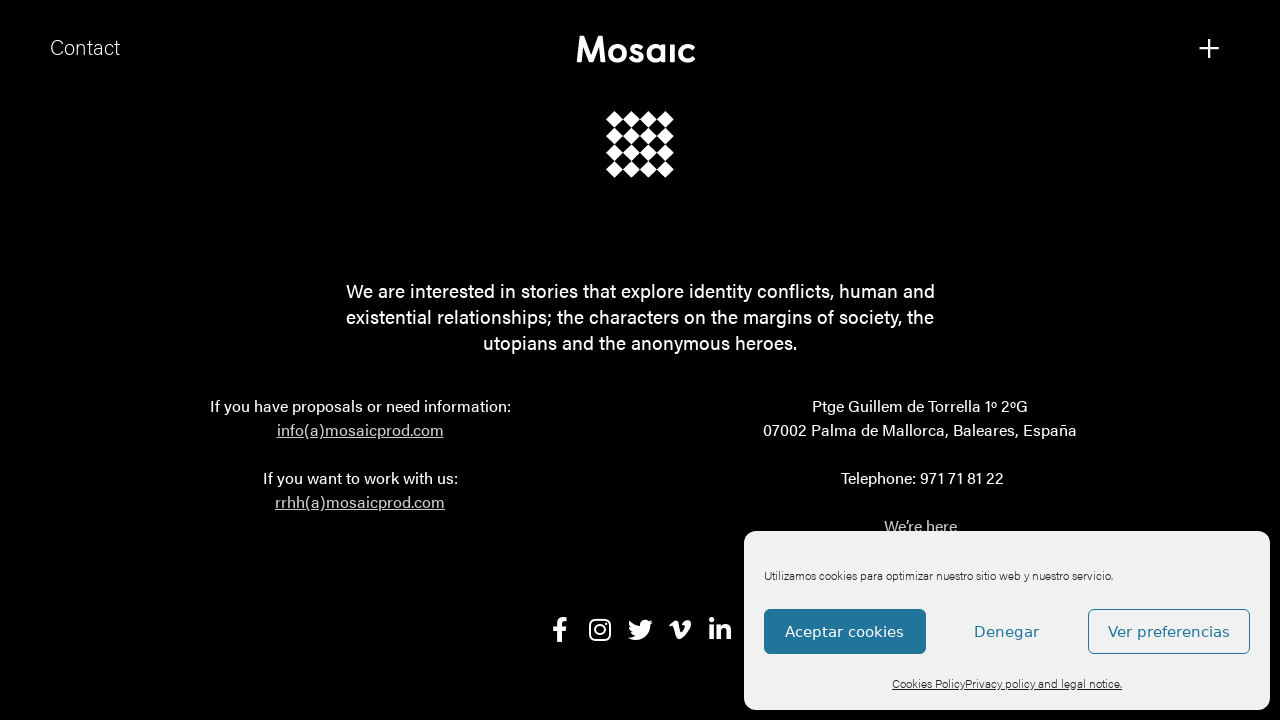

--- FILE ---
content_type: text/css
request_url: https://mosaicprod.com/wp-content/themes/child/style.css
body_size: 2687
content:
  /*
Theme Name: 22MW_mosaicprod_theme
Theme URI: 
Description: A child theme of GP
Author: 22MW
Author URI: https://mishamoro.name
Version: 1.0.33
Template: generatepress	
*/


/*GENERIC*/

/*AJUSTES GENERAL + ELEMENTOR*/

@import url('https://fonts.googleapis.com/css?family=Cardo:700');

@import url("https://use.typekit.net/czf8sdi.css");



body {
	font-size: 21px;
  background-color: #000 !important;
  font-family: acumin-pro, sans-serif;
  font-weight: 200;
  font-style: normal;
  color: #fff;
}
h1, h1 a, h2, h2 a, h3, h3 a, h4, h4 a{
	margin-bottom: 0px;
  font-family: 'Cardo', serif;
  font-weight: bold;
  font-style: normal;
}

a{
	-webkit-transition: all 500ms;
  -moz-transition: all 500ms;
  transition: all 500ms;
}

b, dt, strong, th {
    font-weight: bold;
}

.single-post .site-content p a{
  text-decoration: underline;
  color: #000;
}
.single-post .site-content p a:hover{
  opacity: .5;
}
.page-header-image {
  display: none;
}
.max700{
    max-width: 700px;
}
.max500{
    max-width: 500px;
}
.hover05:hover{
    opacity:0.5;
}
#tapa {
    background: #000;
    width: 100%;
    height: 100%;
    opacity: 0;
    position: fixed;
    top: 0;
    left: 0;
    z-index: 99;
    -webkit-transition: all 900ms ease;
    -moz-transition: all 900ms ease-out;
    transition: all 900ms ease;
    transition-delay: .1s;
    pointer-events: none;
}
.elementor-location-header{
  z-index: 100; 
}
#tapa._hover{
    opacity: 1;
    pointer-events: auto;
}

.wpml-ls-link {
    font-size: 21px;
    color: #717070 !important ;
}
.wpml-ls-legacy-list-horizontal li{
  background: url('images/line.png') no-repeat center right ;
      padding-right: 10px !important;
}
.wpml-ls-legacy-list-horizontal li:last-child{
  background: none;
}
.wpml-ls-current-language .wpml-ls-link , .wpml-ls-link:hover{
  color: #fff !important ;
}


/*HOME VIDEO*/
.myVideoColumn .elementor-wrapper , .myVideoColumn .ee-video-player {
    height: 100vh;
    width: 100vw;
}

.myVideoColumn  .ee-video-player__source{
    height: 100vh ;
  /*  object-fit: cover;*/
    object-fit: none;
}
.videoTextZone {
    position: absolute !important;
    z-index: 22;
    height: 100vh;
}
.videoTextZoneColumn, .videoTextZoneColumn .elementor-widget-wrap{
    height: 100vh;
}

.videoTextZoneColumn .elementor-widget-wrap{
    -webkit-align-content: center !important;
    -ms-flex-line-pack: center !important;
    align-content: center !important;
}

.videoTextZoneColumn .flechaHome {
    position: absolute !important;
    width: 100% !important;
    bottom: 20px !important;
}

.videoTextZone h2, .projects-template h1{
    max-width: 1000px;
    margin: 0 auto !important;
}

.videoTextZone .homeVideoText{
    max-width: 500px;
    margin: 0 auto !important;
}
.videoTextZone .elementor-button{
  cursor: pointer;
}

.flechaHome img {
    margin-top: 10px !important;
}
.flechaHome p , .flechaHome p {
    margin: 0px !important;
}
.homeBotgeneric .elementor-size-sm{
  min-width: 145px;
}
.elementor-widget-html5-video{
  margin-bottom: 0 !important;
}
 .ee-player__controls__overlay, 
 .ee-player__cover,.ee-video-player__cover::after{
  display: none !important;
}
.ee-video-player__cover::after {
  opacity: 0 !important;
}
.separate-containers .inside-article{
  background: transparent !important;
}

.menuLinks a{
  color: #fff;
}
.menuLinks a:hover{
  opacity: .75;
}
.linkUnderlne a {
  text-decoration: underline !important;
}
.linkUnderlne a:hover {
  text-decoration: none !important;
}
.projectTextCreditos{
  max-width: 780px;
}
.projectTextCreditos.bio{
  max-width: 33%;
}
.projectText{
    max-width: 780px;
    margin: 0 auto;
}
.emailLink, .emailLink:visited {
  color: #fff;
}
.emailLink:hover {
  color: #fff;
  opacity: .5;
}
.langBottons a, .menuLangBottons a{
  color: #979696 !important;
}
.langBottons a:hover,.langBottons:hover a, .menuLangBottons a:hover{
  color: #fff  !important;
}
.langBottons {
  display: none;
}
.home .langBottons {
  display: block;
    position: fixed;
    top: 35px;
    left: 45px;
    -webkit-transition: all 500ms ease;
    -moz-transition: all 500ms ease-out;
    transition: all 500ms ease;
}
.deactivate{
  opacity: 0 !important;
  pointer-events: none !important;
}
.prSelect img{
  width: 188px !important;
    padding: 5px;
}
.prSelect.oficial img{
  margin: 0px;
}
.projectSlickSlider  .slick-next:before, .projectSlickSlider  .slick-prev:before {
    content: "" !important;
}
.projectSlickSlider  .slick-next {
    background: url('images/flrchaIzq.png') no-repeat center center !important;
    width: 156px !important;
}
.footerText a{
  color: #1c1c1c;
}
.footerText a.subrallado{
  text-decoration: underline;
}
.footerText a:hover{
  opacity: .5;
}
.projectColumn .elementor-widget-wrap{
 min-height: 100vh;
  position: relative;
}
.projectColumn  .projectFlecha{
    position: absolute !important;
    bottom: 4vh;
}

.home header {
  opacity: 0;
}
.opacityUno{
  opacity: 1;
  -webkit-transition: all 500ms;
  -moz-transition: all 500ms;
  transition: all 500ms;
}
.opacityZero{
  opacity: 0;
  -webkit-transition: all 500ms;
  -moz-transition: all 500ms;
  transition: all 500ms;
}

.dialog-widget{
  -webkit-transition: all 1500ms;
  -moz-transition: all 1500ms;
  transition: all 1500ms;
}
.post-template-default .singleText p 
img {
   /* display: inline !important;
    float: none !important;
    width: 100%;
    padding: 10px 0 !important;
    margin:0px !important;
  */
}
body.videoPlay {
  cursor: url(images/pause-button_22w.png), auto;
}
.invert{
  filter: invert(1);
}
#blog .elementor-post__title  {
   /* min-height: 165px;*/
    padding-top: 35px !important;
    padding-bottom: 15px !important;
}
#blog .elementor-post__meta-data{
    position: absolute;
    top: 0;
}
#blog .elementor-post__text{
    position: relative;
    height: 270px;
    border-bottom: 1px solid #000;
}
.single-post h1{
  font-family: acumin-pro, sans-serif;
  font-weight: 500;
  font-style: normal;
  font-size: 28px;
}
.singleText img {
    padding: 10px 0 20px;
}
.post {
    margin: 0;
}
.svgPremio svg{
  background-color: #fff;
  max-width: 200px;
}
.svgPremio {
  padding: 10px;
}
.bio h2{
    font-family: acumin-pro, sans-serif !important;
    font-style: normal;
    font-weight: 300;
    font-size: 36px;
  }
/*FILM*/
.film-thumb-video{
  padding: 0vh 0;
}
.film-thumb-video, .film-thumb-video video{
    height: 100vh;

}
.film-thumb-video .ee-video-player__source {
    object-fit: cover;
}
.film-thumb-video .ee-video-player.ee-player{
    width: 100% !important;
}
.film2 .jet-listing-grid__slider .jet-slick-dots li{
    border-radius: 0 !important;
}
.film-thumb-excerpt_{
    height: 20vh;
    padding-top: 25px;
}
.film-text-zone .elementor-container{
    min-height: 20vh !important;
    -webkit-transition: all 500ms;
    -moz-transition: all 500ms;
    transition: all 500ms;
}
.film-text-zone  .elementor-container:hover {
    opacity: .5;
}
.film-text{
    font-size: 22px;
    letter-spacing: 1px;
    line-height: 26px;
    max-width: 800px;
    margin: 0 auto;
    padding: 20px 0px 50px;
}
.film-text p{
    text-align: justify;
}
.film-text.criticas p{
    text-align: center;
    min-width: 800px;
}
.film-text.film-awards p{
        text-align: center !important;
    }
.film-title {
    max-width: 800px;
    margin: 0 auto;
}
.film-title h1, .film-title h2{
    text-align: center !important;
    padding: 5% 5% 10% 5% !important;
    font-size: 50px;
    text-align: center !important;
    letter-spacing: 10px;
    width: 100% !important;
}
.film-info strong{
    font-family: 'txt';
    color: #9c9c9c;
}
.film-info h3{
    text-align: center;
    text-transform: uppercase;
    padding: 30px 0;
    font-size: 40px;
    letter-spacing: 5px;
}
.film-info p{
    margin-bottom: 3px;
}
.film-pages .elementor-post-navigation.elementor-grid{
    border:none;
}
.film-pages a span span{
    color: #FFFFFF;
    font-size: 50px !important;
    letter-spacing: 10px;
    line-height: 80px;
    text-align: center;
    display: inline;
    white-space: pre-wrap;
    width: 44vw;
    padding: 0 3vw;
    text-transform: uppercase;
}
.film-pages .elementor-post-navigation__link {
    min-height: 300px;
    display: -webkit-box;
    display: -webkit-flex;
    display: -ms-flexbox;
    display: flex;
    text-align: left;
    justify-content: center;
    align-items: center;
    align-content: center;
    margin-top: 100px;
}
.film-pages {
    margin-top: 100px;
}

.jet-video__play-button, 
.downAnimation {
  -webkit-animation: filter-animation 10s infinite;
}

@-webkit-keyframes filter-animation {
  0% {
    -webkit-filter: invert(0);
  }
  
  50% {
    -webkit-filter: invert(1);
  }
  
  100% {
    -webkit-filter: invert(0);
  }
}

@media screen and (max-width: 900px) {
  .myVideoColumn .movilViewContain .ee-video-player__source {
    object-fit: contain;
  }
  .videoTextZone.movilViewContainText .elementor-widget-wrap{
    align-content: flex-start !important;
  }
   .movilViewContainText .videoTextZoneColumn .flechaHome {
    bottom: 100px !important;
  }
  .home .langBottons {
    top: 25px;
    left: 15px;
    z-index: 9999;
  }
}

@media screen and (max-width: 768px) {
 /* .projectSlickSlider .slick-slide  figure{
    height: 50vh;
  }*/
  .projectTextCreditos.bio{
    max-width: 100%;
  }
  #blog .elementor-post__read-more{
    display: none;
  }
  .bio{
    padding: 0 20px;

  }
  .bio h2{
    font-size: 33px;
  }
  .prSelect img {
    width: 130px !important;
    padding: 5px;
  }
   .film-text {
        font-size: 18px;
        letter-spacing: 1px;
    }
    .film-title h1, .film-title h2 {
        font-size: 40px;
        letter-spacing: 3px;
    }

    .film-thumb-video, .film-thumb-video video,
    .film2 .film-thumb-video, .film2 .film-thumb-video video{
        height: 33vh;
    }

}
#cookie-notice .cn-button {
    margin-left: 5px;
    margin-right: 5px;
    background: #000 !important;
    color: #fff !important;
    border: none;
    border-radius: 0;
    text-shadow: none !important;
    font-size: 15px;
    box-shadow: none !important;
}
html {
    overflow-y: scroll;
    overflow-x: hidden;
}
::-moz-selection { background: white !important; color: black !important; }
::selection { background: white !important; color: black !important;}

/* width */
::-webkit-scrollbar { width: 10px;}

/* Track */
::-webkit-scrollbar-track { background: black;  }
 
/* Handle */
::-webkit-scrollbar-thumb { background: #fff;    border: 4px solid #000;}

/* Handle on hover */
::-webkit-scrollbar-thumb:hover { background: #fff;     border: 1px solid #000; }





--- FILE ---
content_type: text/css
request_url: https://mosaicprod.com/wp-content/uploads/elementor/css/post-3037.css
body_size: 356
content:
.elementor-3037 .elementor-element.elementor-element-8c7b2cf > .elementor-container{min-height:100vh;}.elementor-3037 .elementor-element.elementor-element-71baae5{padding:80px 80px 80px 80px;text-align:center;}.elementor-3037 .elementor-element.elementor-element-71baae5 img{width:7%;}.elementor-3037 .elementor-element.elementor-element-33a470b3{text-align:center;font-size:19px;font-weight:500;line-height:1.4em;}.elementor-3037 .elementor-element.elementor-element-0fd1899{text-align:center;font-size:16px;font-weight:500;}.elementor-3037 .elementor-element.elementor-element-71a350e{text-align:center;font-size:16px;font-weight:500;}.elementor-3037 .elementor-element.elementor-element-97087ed{--grid-template-columns:repeat(0, auto);text-align:center;padding:40px 0px 40px 0px;--icon-size:25px;--grid-column-gap:0px;--grid-row-gap:0px;}.elementor-3037 .elementor-element.elementor-element-97087ed .elementor-social-icon{background-color:rgba(0,0,0,0);--icon-padding:0.2em;}.elementor-3037 .elementor-element.elementor-element-97087ed .elementor-social-icon i{color:#ffffff;}.elementor-3037 .elementor-element.elementor-element-97087ed .elementor-social-icon svg{fill:#ffffff;}.elementor-3037 .elementor-element.elementor-element-97087ed .elementor-social-icon:hover{background-color:rgba(0,0,0,0);}.elementor-3037 .elementor-element.elementor-element-97087ed .elementor-social-icon:hover i{color:#a8a8a8;}.elementor-3037 .elementor-element.elementor-element-97087ed .elementor-social-icon:hover svg{fill:#a8a8a8;}@media(max-width:767px){.elementor-3037 .elementor-element.elementor-element-71baae5{margin:100px 0px calc(var(--kit-widget-spacing, 0px) + 0px) 0px;padding:0px 0px 0px 0px;}.elementor-3037 .elementor-element.elementor-element-71baae5 img{width:18%;}.elementor-3037 .elementor-element.elementor-element-33a470b3{padding:0px 20px 0px 20px;font-size:17px;}}/* Start custom CSS for text-editor, class: .elementor-element-33a470b3 */.elementor-3037 .elementor-element.elementor-element-33a470b3{
    max-width: 666px;
    margin: 0 auto;
}/* End custom CSS */

--- FILE ---
content_type: text/css
request_url: https://mosaicprod.com/wp-content/uploads/elementor/css/post-2998.css
body_size: 400
content:
body:not(.rtl) .elementor-2998 .elementor-element.elementor-element-92cfb31{left:30px;}body.rtl .elementor-2998 .elementor-element.elementor-element-92cfb31{right:30px;}.elementor-2998 .elementor-element.elementor-element-92cfb31{top:17px;}.elementor-2998 .elementor-element.elementor-element-374cd51{text-align:center;font-size:28px;}.elementor-2998 .elementor-element.elementor-element-380c624{--grid-template-columns:repeat(0, auto);text-align:center;margin:3% 0% calc(var(--kit-widget-spacing, 0px) + 0%) 0%;--icon-size:20px;--grid-column-gap:16px;--grid-row-gap:0px;}.elementor-2998 .elementor-element.elementor-element-380c624 .elementor-social-icon{background-color:rgba(214,214,214,0);--icon-padding:0.1em;}.elementor-2998 .elementor-element.elementor-element-380c624 .elementor-social-icon i{color:#ffffff;}.elementor-2998 .elementor-element.elementor-element-380c624 .elementor-social-icon svg{fill:#ffffff;}.elementor-2998 .elementor-element.elementor-element-380c624 .elementor-social-icon:hover{background-color:rgba(0,0,0,0);}.elementor-2998 .elementor-element.elementor-element-380c624 .elementor-social-icon:hover i{color:#54595f;}.elementor-2998 .elementor-element.elementor-element-380c624 .elementor-social-icon:hover svg{fill:#54595f;}#elementor-popup-modal-2998 .dialog-widget-content{animation-duration:1.2s;background-color:rgba(0,0,0,0.9);box-shadow:2px 8px 23px 3px rgba(0,0,0,0.2);}#elementor-popup-modal-2998 .dialog-message{width:100vw;height:100vh;align-items:center;}#elementor-popup-modal-2998{justify-content:center;align-items:center;}#elementor-popup-modal-2998 .dialog-close-button{display:flex;top:34px;font-size:25px;}body:not(.rtl) #elementor-popup-modal-2998 .dialog-close-button{right:61px;}body.rtl #elementor-popup-modal-2998 .dialog-close-button{left:61px;}#elementor-popup-modal-2998 .dialog-close-button i{color:#ffffff;}#elementor-popup-modal-2998 .dialog-close-button svg{fill:#ffffff;}@media(max-width:767px){body:not(.rtl) .elementor-2998 .elementor-element.elementor-element-92cfb31{left:-6px;}body.rtl .elementor-2998 .elementor-element.elementor-element-92cfb31{right:-6px;}.elementor-2998 .elementor-element.elementor-element-92cfb31{top:4px;}#elementor-popup-modal-2998 .dialog-close-button{top:14px;}body:not(.rtl) #elementor-popup-modal-2998 .dialog-close-button{right:19px;}body.rtl #elementor-popup-modal-2998 .dialog-close-button{left:19px;}}

--- FILE ---
content_type: text/css
request_url: https://mosaicprod.com/wp-content/uploads/elementor/css/post-3042.css
body_size: 447
content:
.elementor-3042 .elementor-element.elementor-element-85dd645 > .elementor-container > .elementor-column > .elementor-widget-wrap{align-content:center;align-items:center;}.elementor-3042 .elementor-element.elementor-element-85dd645{transition:background 0.3s, border 0.3s, border-radius 0.3s, box-shadow 0.3s;padding:20px 40px 20px 40px;z-index:9999;}.elementor-3042 .elementor-element.elementor-element-85dd645 > .elementor-background-overlay{transition:background 0.3s, border-radius 0.3s, opacity 0.3s;}.elementor-bc-flex-widget .elementor-3042 .elementor-element.elementor-element-5b9c3dcf.elementor-column .elementor-widget-wrap{align-items:center;}.elementor-3042 .elementor-element.elementor-element-5b9c3dcf.elementor-column.elementor-element[data-element_type="column"] > .elementor-widget-wrap.elementor-element-populated{align-content:center;align-items:center;}.elementor-3042 .elementor-element.elementor-element-65e5537b .elementor-heading-title{font-size:21px;font-weight:300;color:#ffffff;}.elementor-3042 .elementor-element.elementor-element-d553aef{text-align:center;}.elementor-3042 .elementor-element.elementor-element-d553aef img{width:120px;}.elementor-3042 .elementor-element.elementor-element-22148da{text-align:right;}.elementor-theme-builder-content-area{height:400px;}.elementor-location-header:before, .elementor-location-footer:before{content:"";display:table;clear:both;}@media(min-width:768px){.elementor-3042 .elementor-element.elementor-element-5b9c3dcf{width:40%;}.elementor-3042 .elementor-element.elementor-element-6deaa983{width:19.332%;}.elementor-3042 .elementor-element.elementor-element-2b62ce9b{width:40%;}}@media(max-width:1024px){.elementor-3042 .elementor-element.elementor-element-85dd645{padding:20px 20px 20px 20px;}}@media(max-width:767px){.elementor-3042 .elementor-element.elementor-element-85dd645{padding:0px 10px 10px 10px;}.elementor-3042 .elementor-element.elementor-element-65e5537b .elementor-heading-title{font-size:16px;}.elementor-3042 .elementor-element.elementor-element-6deaa983{width:60%;}.elementor-3042 .elementor-element.elementor-element-d553aef{text-align:left;}.elementor-3042 .elementor-element.elementor-element-d553aef img{width:100px;}.elementor-3042 .elementor-element.elementor-element-2b62ce9b{width:40%;}}/* Start custom CSS for section, class: .elementor-element-85dd645 */.elementor-3042 .elementor-element.elementor-element-85dd645{
    position: fixed;
    width: 100%;
    top: 0;
    left:0;
}/* End custom CSS */

--- FILE ---
content_type: application/javascript
request_url: https://mosaicprod.com/wp-content/themes/child/main.js
body_size: 2656
content:
jQuery(document).ready(function($){



  var isMobile = false; //initiate as false
  // device detection
  if(/(android|bb\d+|meego).+mobile|avantgo|bada\/|blackberry|blazer|compal|elaine|fennec|hiptop|iemobile|ip(hone|od)|ipad|iris|kindle|Android|Silk|lge |maemo|midp|mmp|netfront|opera m(ob|in)i|palm( os)?|phone|p(ixi|re)\/|plucker|pocket|psp|series(4|6)0|symbian|treo|up\.(browser|link)|vodafone|wap|windows (ce|phone)|xda|xiino/i.test(navigator.userAgent) 
      || /1207|6310|6590|3gso|4thp|50[1-6]i|770s|802s|a wa|abac|ac(er|oo|s\-)|ai(ko|rn)|al(av|ca|co)|amoi|an(ex|ny|yw)|aptu|ar(ch|go)|as(te|us)|attw|au(di|\-m|r |s )|avan|be(ck|ll|nq)|bi(lb|rd)|bl(ac|az)|br(e|v)w|bumb|bw\-(n|u)|c55\/|capi|ccwa|cdm\-|cell|chtm|cldc|cmd\-|co(mp|nd)|craw|da(it|ll|ng)|dbte|dc\-s|devi|dica|dmob|do(c|p)o|ds(12|\-d)|el(49|ai)|em(l2|ul)|er(ic|k0)|esl8|ez([4-7]0|os|wa|ze)|fetc|fly(\-|_)|g1 u|g560|gene|gf\-5|g\-mo|go(\.w|od)|gr(ad|un)|haie|hcit|hd\-(m|p|t)|hei\-|hi(pt|ta)|hp( i|ip)|hs\-c|ht(c(\-| |_|a|g|p|s|t)|tp)|hu(aw|tc)|i\-(20|go|ma)|i230|iac( |\-|\/)|ibro|idea|ig01|ikom|im1k|inno|ipaq|iris|ja(t|v)a|jbro|jemu|jigs|kddi|keji|kgt( |\/)|klon|kpt |kwc\-|kyo(c|k)|le(no|xi)|lg( g|\/(k|l|u)|50|54|\-[a-w])|libw|lynx|m1\-w|m3ga|m50\/|ma(te|ui|xo)|mc(01|21|ca)|m\-cr|me(rc|ri)|mi(o8|oa|ts)|mmef|mo(01|02|bi|de|do|t(\-| |o|v)|zz)|mt(50|p1|v )|mwbp|mywa|n10[0-2]|n20[2-3]|n30(0|2)|n50(0|2|5)|n7(0(0|1)|10)|ne((c|m)\-|on|tf|wf|wg|wt)|nok(6|i)|nzph|o2im|op(ti|wv)|oran|owg1|p800|pan(a|d|t)|pdxg|pg(13|\-([1-8]|c))|phil|pire|pl(ay|uc)|pn\-2|po(ck|rt|se)|prox|psio|pt\-g|qa\-a|qc(07|12|21|32|60|\-[2-7]|i\-)|qtek|r380|r600|raks|rim9|ro(ve|zo)|s55\/|sa(ge|ma|mm|ms|ny|va)|sc(01|h\-|oo|p\-)|sdk\/|se(c(\-|0|1)|47|mc|nd|ri)|sgh\-|shar|sie(\-|m)|sk\-0|sl(45|id)|sm(al|ar|b3|it|t5)|so(ft|ny)|sp(01|h\-|v\-|v )|sy(01|mb)|t2(18|50)|t6(00|10|18)|ta(gt|lk)|tcl\-|tdg\-|tel(i|m)|tim\-|t\-mo|to(pl|sh)|ts(70|m\-|m3|m5)|tx\-9|up(\.b|g1|si)|utst|v400|v750|veri|vi(rg|te)|vk(40|5[0-3]|\-v)|vm40|voda|vulc|vx(52|53|60|61|70|80|81|83|85|98)|w3c(\-| )|webc|whit|wi(g |nc|nw)|wmlb|wonu|x700|yas\-|your|zeto|zte\-/i.test(navigator.userAgent.substr(0,4))) isMobile = true;


  //console.log('isMobile>'+isMobile);

if(isMobile){
 

}else{

}
$('#tapa').removeClass('_hover'); 
// TAPA LINK
$( "a" ).click(function( event ) {
  var link = jQuery(this); 
  var dataligth = link.data("elementor-open-lightbox"); // LIGHTBOX LINKS
  var d = '0';
  if ( link.attr("href") ){
      var txt = link.attr("href"); //  URL
      var d = txt.search("#"); //LINKS  #
  }
  if(link.attr("target") != '_blank'  &&  dataligth != 'yes' &&  dataligth != 'default' &&  d != '0' ){
      event.preventDefault();
      $( "#tapa" ).addClass('_hover');
      setTimeout(function() {
          $(location).attr('href', txt);   
      }, 1100);
  }else{
  //  console.log('blank'+link.attr("target"));
  }
});




// HOM EVIDEO

$( ".videoPlay" ).click(function( event ) { 
  //var text = $(this).find( ".elementor-button-text");
  var myVideo;
  var videoPlay = 0;
  var videoTextZone;
  var videoZone;

  videoZone = $(this).parent().parent().parent().parent().parent().parent().parent();
 // console.log('videoZone'+videoZone.attr('class'));
  myVideo =videoZone.find( ".ee-video-player__source" );
 // console.log('myVideo'+myVideo.addClass('playClass'));
  playVideo();

    /*
    setTimeout(function(){
        console.log( hora(myVideo.get(0).currentTime)  );
        text.html( hora(myVideo.get(0).currentTime) );
    }, 1000);
    */


  myVideo.click(function( event ) { 
    //console.log('click');
     videoPause()
  });

  $(window).scroll(function() { 
    if(isMobile){
      videoPause();
    }else{
      videoPause();
    }
  });


  function playVideo(){
    myVideo.trigger('play');
    videoTextZone = videoZone.find( ".videoTextZone" ).css({'opacity':'0', 'pointer-events':'none'});
    $('body').addClass('videoPlay');
  }

  function videoPause(){
    $('body').removeClass('videoPlay');
     myVideo.trigger('pause');
    videoTextZone = videoZone.find( ".videoTextZone" ).css({'opacity':'1', 'pointer-events':'auto'});
  }

});


function hora(segundos){
  var d=new Date(segundos*1000); 
  // Ajuste de las 23 horas
  var hora = (d.getHours()==0)?23:d.getHours()-1;
  var hora = (hora<9)?"0"+hora:hora;
  var minuto = (d.getMinutes()<9)?"0"+d.getMinutes():d.getMinutes();
  var segundo = (d.getSeconds()<9)?"0"+d.getSeconds():d.getSeconds();
  return hora+":"+minuto+":"+segundo;  
 }


// PROJECT SLICK SLIDER
/*

$( ".projectSlickSlider .slick-slide " ).each(function( index ) {
      var url = $(this).find('img').attr('src');
      $(this).find('figure').css({'background-image':'url('+url+')'}); 
      console.log('url'+url); 
      console.log('url'+url); 
});
*/

// HEADER SCROLL ESCONDE
var windowSize = $(window).height();

function verMenu(){
  $('.headerZone').removeClass('opacityZero');
}
function esconderMenu(){
  $('.headerZone').addClass('opacityZero');

}

if($('.home').length > 0){
  esconderMenu();
  setTimeout(function(){
     $('.home header').css({'opacity':1});
    }, 1000);
}
$(window).scroll(function() { 
  if($('.home').length > 0){
    $('.home .langBottons').css({'opacity':1,'pointer-events': 'auto' });
    $('.headerZone').css({'pointer-events': 'none'});
    if($(window).scrollTop() > windowSize-10){
      verMenu();
      $('.home .langBottons').css({'opacity':0,'pointer-events': 'none'});
      $('.headerZone').css({'pointer-events': 'auto'});
    }else{
      esconderMenu();
      $('.home .langBottons').css({'opacity':1,'pointer-events': 'auto' });
      $('.headerZone').css({'pointer-events': 'none'});
    }
  }
});


  // Add space for Elementor Menu Anchor link
  $( window ).on( 'elementor/frontend/init', function() {
    elementorFrontend.hooks.addFilter( 'frontend/handlers/menu_anchor/scroll_top_distance', function( scrollTop ) {
      return scrollTop - -10;
    } );
  } );

//var size = $(window).height()-80;

// LLANG SOLO 3 PRIMERAS LETRAS
/* $( ".wpml-ls-link" ).each(function( index ) {
    $(this).text($( this ).text().sbstr(0, 3));
  });

*/    


//setTimeout(function(){  }, 500);


// $( window ).resize(function() {  });


//$(window).scroll(function() { });


// FINAL JQUERY
});



--- FILE ---
content_type: image/svg+xml
request_url: https://mosaicprod.com/wp-content/uploads/2019/05/MosaicLogo.svg
body_size: 3807
content:
<?xml version="1.0" encoding="UTF-8"?>
<svg width="125px" height="29px" viewBox="0 0 125 29" version="1.1" xmlns="http://www.w3.org/2000/svg" xmlns:xlink="http://www.w3.org/1999/xlink">
    <!-- Generator: Sketch 52.2 (67145) - http://www.bohemiancoding.com/sketch -->
    <title>Mosaic</title>
    <desc>Created with Sketch.</desc>
    <g id="Page-1" stroke="none" stroke-width="1" fill="none" fill-rule="evenodd">
        <path d="M0.794,27.22 L3.758,1.48 C3.836,0.934 4.226,0.7 4.772,0.7 L7.619,0.7 C8.165,0.7 8.399,0.973 8.594,1.48 L15.731,20.707 L22.868,1.48 C23.063,0.973 23.297,0.7 23.843,0.7 L26.69,0.7 C27.236,0.7 27.626,0.934 27.704,1.48 L30.668,27.22 C30.668,27.766 30.434,28 29.888,28 L26.261,28 C25.715,28 25.52,27.766 25.481,27.22 L24.038,12.244 L18.266,27.22 C18.071,27.727 17.876,28 17.291,28 L14.171,28 C13.586,28 13.391,27.727 13.196,27.22 L7.424,12.244 L5.981,27.22 C5.942,27.766 5.747,28 5.201,28 L1.574,28 C1.028,28 0.794,27.766 0.794,27.22 Z M43.226,28.39 C37.883,28.39 33.476,25.231 33.476,18.835 C33.476,12.868 37.766,9.28 43.226,9.28 C48.686,9.28 52.976,12.868 52.976,18.835 C52.976,25.231 48.569,28.39 43.226,28.39 Z M43.226,24.1 C46.151,24.1 47.984,21.955 47.984,18.874 C47.984,15.481 45.8,13.57 43.226,13.57 C40.652,13.57 38.468,15.481 38.468,18.874 C38.468,21.955 40.301,24.1 43.226,24.1 Z M55.745,22.813 L58.046,21.526 C58.319,21.37 58.436,21.331 58.67,21.331 C58.943,21.331 59.177,21.487 59.411,21.799 C60.854,23.749 62.102,24.256 63.623,24.256 C64.754,24.256 65.495,23.671 65.495,22.735 C65.495,21.604 65.027,20.941 61.751,20.044 C58.553,19.186 56.369,17.392 56.369,14.623 C56.369,11.035 59.879,9.28 62.765,9.28 C65.846,9.28 67.679,10.177 69.512,11.659 C69.746,11.854 69.863,12.01 69.863,12.322 C69.863,12.517 69.746,12.712 69.629,12.868 L68.03,14.857 C67.796,15.13 67.64,15.208 67.367,15.208 C67.094,15.208 66.899,15.091 66.743,14.974 C65.378,13.921 64.325,13.336 62.804,13.336 C61.868,13.336 61.049,13.804 61.049,14.545 C61.049,15.325 61.634,15.871 64.481,16.612 C68.693,17.704 70.487,19.342 70.487,22.54 C70.487,25.738 67.913,28.39 63.428,28.39 C60.269,28.39 57.227,26.947 55.394,24.178 C55.277,23.983 55.238,23.866 55.238,23.632 C55.238,23.32 55.433,23.008 55.745,22.813 Z M88.505,26.986 L88.31,26.44 C86.984,27.571 85.502,28.39 82.85,28.39 C77.936,28.39 73.568,25.309 73.568,18.835 C73.568,12.79 77.897,9.28 82.967,9.28 C85.424,9.28 86.945,9.943 88.271,11.152 L88.271,10.45 C88.271,9.904 88.505,9.67 89.051,9.67 L92.327,9.67 C92.873,9.67 93.107,9.904 93.107,10.45 L93.107,27.22 C93.107,27.766 92.873,28 92.327,28 L89.558,28 C89.051,28 88.778,27.805 88.505,26.986 Z M88.271,19.693 L88.271,17.665 C88.271,16.456 87.998,15.637 87.179,14.857 C86.321,14.038 85.19,13.57 83.63,13.57 C80.939,13.57 78.56,15.559 78.56,18.835 C78.56,22.111 80.822,24.1 83.552,24.1 C85.151,24.1 86.516,23.476 87.335,22.462 C87.998,21.565 88.271,20.941 88.271,19.693 Z M97.943,27.22 L97.943,10.45 C97.943,9.904 98.177,9.67 98.723,9.67 L101.999,9.67 C102.545,9.67 102.779,9.904 102.779,10.45 L102.779,27.22 C102.779,27.766 102.545,28 101.999,28 L98.723,28 C98.177,28 97.943,27.766 97.943,27.22 Z M121.85,22.033 L124.073,24.139 C124.19,24.256 124.268,24.412 124.268,24.568 C124.268,24.724 124.19,24.88 124.034,25.036 C121.655,27.571 119.393,28.39 116.351,28.39 C111.086,28.39 106.367,25.192 106.367,18.835 C106.367,13.063 110.93,9.28 116.546,9.28 C119.861,9.28 122.162,10.528 123.605,12.01 C123.8,12.205 123.917,12.4 123.917,12.595 C123.917,12.751 123.839,12.907 123.683,13.102 L121.772,15.481 C121.616,15.637 121.499,15.715 121.304,15.715 C121.109,15.715 120.953,15.637 120.797,15.481 C119.471,14.155 118.34,13.57 116.468,13.57 C113.699,13.57 111.359,15.598 111.359,18.874 C111.359,22.033 113.582,24.1 116.429,24.1 C118.106,24.1 119.588,23.476 120.914,22.033 C121.07,21.877 121.187,21.799 121.382,21.799 C121.538,21.799 121.694,21.877 121.85,22.033 Z" id="Mosaic" fill="#FFFFFF"></path>
    </g>
</svg>

--- FILE ---
content_type: image/svg+xml
request_url: https://mosaicprod.com/wp-content/uploads/2019/06/logo_cont_white.svg
body_size: 1953
content:
<svg xmlns="http://www.w3.org/2000/svg" viewBox="0 0 44.29 44.29"><defs><style>.cls-1{fill:#fff;}</style></defs><title>_Recurso 3_</title><g id="Capa_2" data-name="Capa 2"><g id="Capa_1-2" data-name="Capa 1"><rect class="cls-1" x="1.62" y="1.62" width="7.83" height="7.83" transform="translate(-2.29 5.54) rotate(-45)"/><rect class="cls-1" x="12.69" y="1.62" width="7.83" height="7.83" transform="translate(0.95 13.36) rotate(-45)"/><rect class="cls-1" x="23.76" y="1.62" width="7.83" height="7.83" transform="translate(4.19 21.19) rotate(-45)"/><rect class="cls-1" x="34.84" y="1.62" width="7.83" height="7.83" transform="translate(7.44 29.02) rotate(-45)"/><rect class="cls-1" x="1.62" y="12.69" width="7.83" height="7.83" transform="translate(-10.12 8.78) rotate(-45)"/><rect class="cls-1" x="12.69" y="12.69" width="7.83" height="7.83" transform="translate(-6.88 16.61) rotate(-45)"/><rect class="cls-1" x="23.76" y="12.69" width="7.83" height="7.83" transform="translate(-3.64 24.44) rotate(-45)"/><rect class="cls-1" x="34.84" y="12.69" width="7.83" height="7.83" transform="translate(-0.39 32.27) rotate(-45)"/><rect class="cls-1" x="1.62" y="23.76" width="7.83" height="7.83" transform="translate(-17.95 12.02) rotate(-45)"/><rect class="cls-1" x="12.69" y="23.76" width="7.83" height="7.83" transform="translate(-14.71 19.85) rotate(-45)"/><rect class="cls-1" x="23.76" y="23.76" width="7.83" height="7.83" transform="translate(-11.47 27.68) rotate(-45)"/><rect class="cls-1" x="34.84" y="23.76" width="7.83" height="7.83" transform="translate(-8.22 35.51) rotate(-45)"/><rect class="cls-1" x="1.62" y="34.84" width="7.83" height="7.83" transform="translate(-25.78 15.26) rotate(-45)"/><rect class="cls-1" x="12.69" y="34.84" width="7.83" height="7.83" transform="translate(-22.54 23.09) rotate(-45)"/><rect class="cls-1" x="23.76" y="34.84" width="7.83" height="7.83" transform="translate(-19.29 30.92) rotate(-45)"/><rect class="cls-1" x="34.84" y="34.84" width="7.83" height="7.83" transform="translate(-16.05 38.75) rotate(-45)"/></g></g></svg>